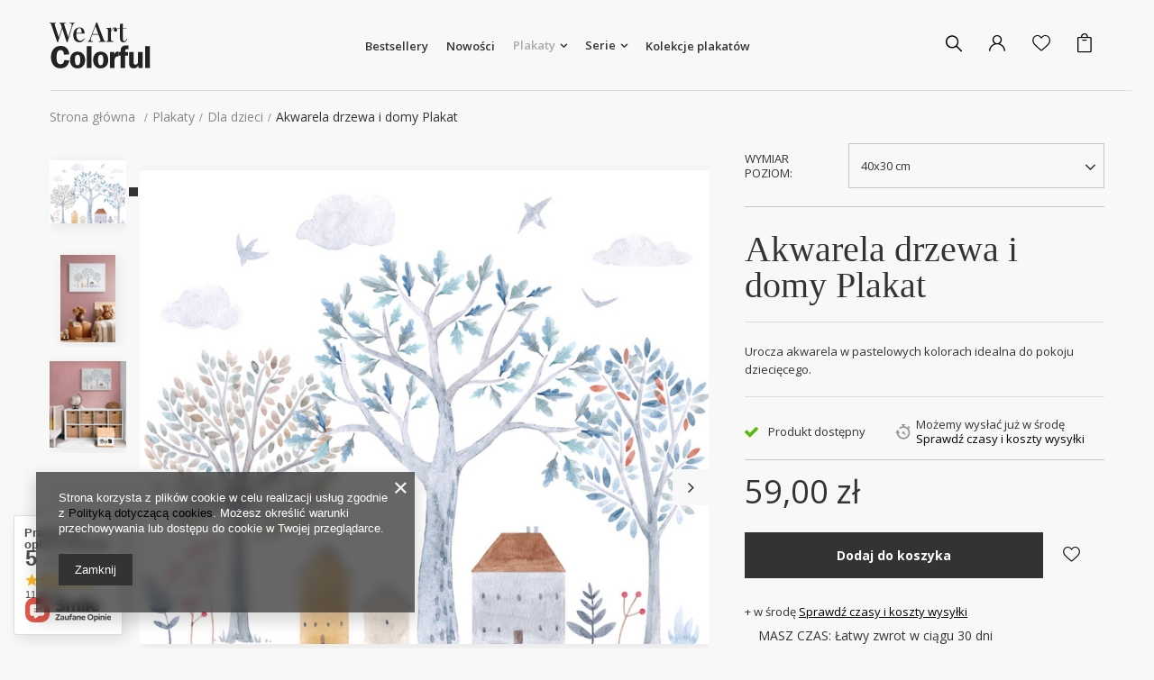

--- FILE ---
content_type: text/html; charset=utf-8
request_url: https://weartcolorful.pl/ajax/projector.php?action=get&product=642&get=sizes
body_size: 439
content:
{"sizes":{"id":642,"name":"Akwarela drzewa i domy Plakat","firm":{"name":"Colorful Media","productsLink":"\/firm-pol-1623313719-Colorful-Media.html"},"cleardescription":"Urocza akwarela w pastelowych kolorach idealna do pokoju dzieci\u0119cego.","description":"<ul><li>Urocza akwarela w pastelowych kolorach idealna do pokoju dzieci\u0119cego.<\/li><\/ul>","icon":"hpeciai\/3df2ad358f8fcd96ad944d35f7b398c9\/pol_il_Akwarela-drzewa-i-domy-Plakat-642.jpg","taxes":{"vat":"23.0"},"code":"","moreprices":"y","new":"0","link":"\/product-pol-642-Akwarela-drzewa-i-domy-Plakat.html","product_type":"product_configurable","unit":"szt.","unit_single":"szt.","unit_plural":"szt.","unit_fraction":"sztuka","unit_precision":"0","unit_sellby":1,"items":{"00000-uniw":{"type":"uniw","priority":"0","name":"uniwersalny","description":"uniwersalny","amount":-1,"phone_price":"false","prices":{"price_retail":59,"price_minimal":0,"price_automatic_calculation":0,"price_retail_dynamic":0,"price_srp":0,"price_crossed_retail":0,"price_crossed_wholesale":0,"price_pos":0,"omnibus_price_retail":50.15,"omnibus_price_retail_new_price":false,"omnibus_price_wholesale":59,"omnibus_price_wholesale_new_price":false,"price":59,"price_net":47.97}}},"amount":-1}}

--- FILE ---
content_type: text/html; charset=utf-8
request_url: https://weartcolorful.pl/ajax/projector.php?action=get&product=642&size=uniw&get=sizeavailability,sizedelivery,sizeprices
body_size: 317
content:
{"sizeavailability":{"delivery_days":"5","delivery_date":"2026-02-04","days":"1","visible":"y","status_description":"Produkt dost\u0119pny","status_gfx":"\/data\/lang\/pol\/available_graph\/graph_1_10.png","status":"enable","minimum_stock_of_product":"2","shipping_time":{"days":"5","working_days":"3","hours":"0","minutes":"0","time":"2026-02-04 00:00","week_day":"3","week_amount":"0","today":"false"},"delay_time":{"days":"0","hours":"0","minutes":"0","time":"2026-01-30 01:10:32","week_day":"5","week_amount":"0","unknown_delivery_time":"false"}},"sizedelivery":{"undefined":"false","shipping":"0.00","shipping_formatted":"0,00 z\u0142","limitfree":"0.00","limitfree_formatted":"0,00 z\u0142"},"sizeprices":{"value":"59.00","price_formatted":"59,00 z\u0142","price_net":"47.97","price_net_formatted":"47,97 z\u0142","vat":"23","worth":"59.00","worth_net":"47.97","worth_formatted":"59,00 z\u0142","worth_net_formatted":"47,97 z\u0142","basket_enable":"y","special_offer":"false","rebate_code_active":"n","priceformula_error":"false"}}

--- FILE ---
content_type: text/html; charset=utf-8
request_url: https://weartcolorful.pl/ajax/calculatePrice.php
body_size: 10
content:
{"price":"59.00","price_formatted":"59,00 z\u0142","price_net":"47.97","price_net_formatted":"47,97 z\u0142","worth":"59.00","worth_formatted":"59,00 z\u0142","worth_net":"47.97","worth_net_formatted":"47,97 z\u0142","vat":"23.0","priceformula_calculation_error":false,"priceformula_calculation_error_msg":null}